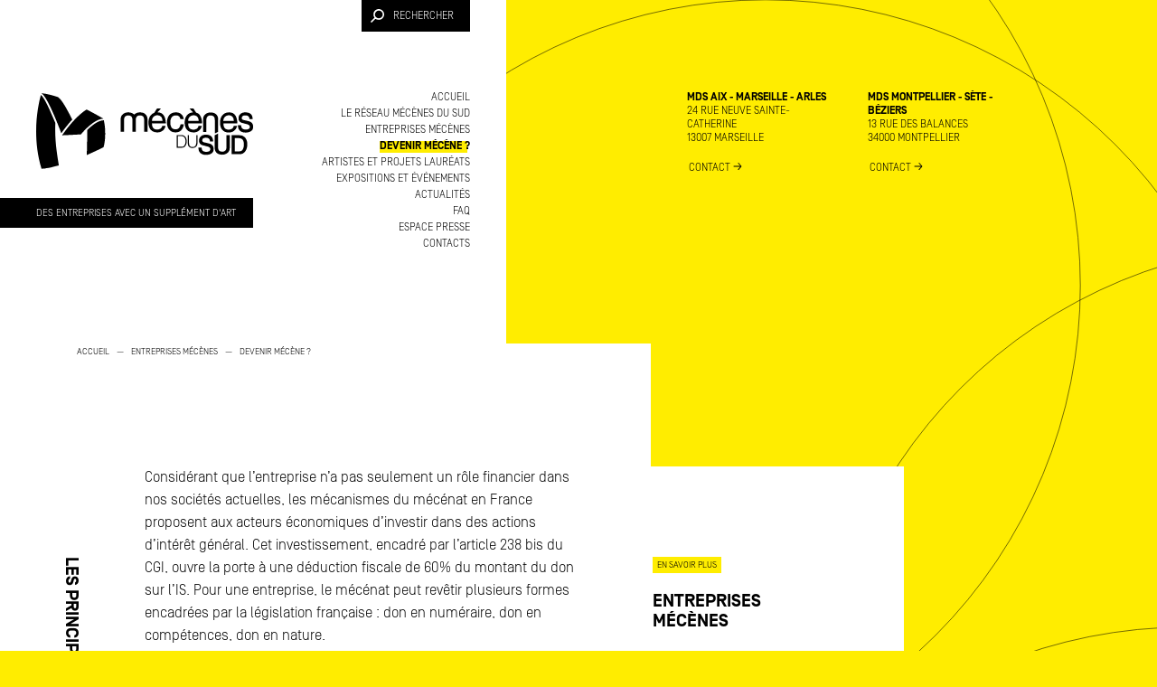

--- FILE ---
content_type: text/html; charset=UTF-8
request_url: http://www.mecenesdusud.fr/entreprises-mecenes/devenir-mecene.html
body_size: 12692
content:
<!--
URI./entreprises-mecenes/devenir-mecene.html-->
<!DOCTYPE html>
<html lang="fr-FR">
<head>
	<title>Devenir m&eacute;c&egrave;ne ? - M&eacute;c&egrave;nes du Sud</title>
	<meta name="Content-Type" content="UTF-8">
	<meta name="Content-Language" content="fr">
    <meta name="viewport" content="width=device-width, initial-scale=1.0, maximum-scale=1.0, user-scalable=no" />
    
	<meta name="Description" content="Consid&eacute;rant que l&rsquo;entreprise n&rsquo;a pas seulement un r&ocirc;le financier dans nos soci&eacute;t&eacute;s actuelles, les m&eacute;canismes du m&eacute;c&eacute;nat en France proposent aux acteurs &eacute;conomiques d&rsquo;investir dans des actions d&rsquo;int&eacute;r&ecirc;t g&eacute;n&eacute;ral.">
	<meta name="Keywords" content="">
	<meta name="Author" content="LE GRAPHOIR & A360DEGRES">
	<meta name="Robots" content="all">
	<meta name="Rating" content="general">
	<meta name="Distribution" content="global">
	<meta name="Geography" content="Montpellier">

    <link rel="apple-touch-icon" sizes="57x57" href="http://www.mecenesdusud.fr/apple-icon-57x57.png">
    <link rel="apple-touch-icon" sizes="60x60" href="http://www.mecenesdusud.fr/apple-icon-60x60.png">
    <link rel="apple-touch-icon" sizes="72x72" href="http://www.mecenesdusud.fr/apple-icon-72x72.png">
    <link rel="apple-touch-icon" sizes="76x76" href="http://www.mecenesdusud.fr/apple-icon-76x76.png">
    <link rel="apple-touch-icon" sizes="114x114" href="http://www.mecenesdusud.fr/apple-icon-114x114.png">
    <link rel="apple-touch-icon" sizes="120x120" href="http://www.mecenesdusud.fr/apple-icon-120x120.png">
    <link rel="apple-touch-icon" sizes="144x144" href="http://www.mecenesdusud.fr/apple-icon-144x144.png">
    <link rel="apple-touch-icon" sizes="152x152" href="http://www.mecenesdusud.fr/apple-icon-152x152.png">
    <link rel="apple-touch-icon" sizes="180x180" href="http://www.mecenesdusud.fr/apple-icon-180x180.png">
    <link rel="icon" type="image/png" sizes="192x192"  href="http://www.mecenesdusud.fr/android-icon-192x192.png">
    <link rel="icon" type="image/png" sizes="32x32" href="http://www.mecenesdusud.fr/favicon-32x32.png">
    <link rel="icon" type="image/png" sizes="96x96" href="http://www.mecenesdusud.fr/favicon-96x96.png">
    <link rel="icon" type="image/png" sizes="16x16" href="http://www.mecenesdusud.fr/favicon-16x16.png">
    <link rel="manifest" href="/manifest.json">
    <meta name="msapplication-TileColor" content="#ffffff">
    <meta name="msapplication-TileImage" content="http://www.mecenesdusud.fr/ms-icon-144x144.png">
    <meta name="theme-color" content="#ffed00">

	<meta property="og:title" content="Devenir m&eacute;c&egrave;ne ? - M&eacute;c&egrave;nes du Sud" />
	<meta property="og:description" content="Consid&eacute;rant que l&rsquo;entreprise n&rsquo;a pas seulement un r&ocirc;le financier dans nos soci&eacute;t&eacute;s actuelles, les m&eacute;canismes du m&eacute;c&eacute;nat en France proposent aux acteurs &eacute;conomiques d&rsquo;investir dans des actions d&rsquo;int&eacute;r&ecirc;t g&eacute;n&eacute;ral." />
	<meta property="og:url" content="http://www.mecenesdusud.fr/entreprises-mecenes/devenir-mecene.html" />
	<meta property="og:type" content="website">
			<meta property="og:image" content="http://www.mecenesdusud.fr/img/logo_client.jpg"/>
			
	<link rel="stylesheet" href="http://www.mecenesdusud.fr/css/webfonts/fonts.css">
	<link rel="stylesheet" href="http://www.mecenesdusud.fr/css/style.css?v2">
	<link rel="stylesheet" href="http://www.mecenesdusud.fr/css/slick.css">
</head>

<body id="interieur" class="sans-image">		<!-- Google tag (gtag.js) -->
	<script async src="https://www.googletagmanager.com/gtag/js?id=G-KKE7JGZQ7W"></script>
	<script>
	  window.dataLayer = window.dataLayer || [];
	  function gtag(){dataLayer.push(arguments);}
	  gtag('js', new Date());

	  gtag('config', 'G-KKE7JGZQ7W');
	</script>
	
	<div class="cercles">
		<svg xmlns="http://www.w3.org/2000/svg" viewBox="0 0 200 200" class="cercle cercle1">
		  <circle cx="100" cy="100" r="80" />
		</svg>
		<svg xmlns="http://www.w3.org/2000/svg" viewBox="0 0 200 200" class="cercle cercle2">
		  <circle cx="100" cy="100" r="80" />
		</svg>
		<svg xmlns="http://www.w3.org/2000/svg" viewBox="0 0 200 200" class="cercle cercle3">
		  <circle cx="100" cy="100" r="80" />
		</svg>
		<svg xmlns="http://www.w3.org/2000/svg" viewBox="0 0 200 200" class="cercle cercle4">
		  <circle cx="100" cy="100" r="80" />
		</svg>
		<svg xmlns="http://www.w3.org/2000/svg" viewBox="0 0 200 200" class="cercle cercle5">
		  <circle cx="100" cy="100" r="80" />
		</svg>
	</div>
	
	<div class="container flex">
		<header class="header-top">
			<div class="logo">
								<a href="http://www.mecenesdusud.fr/">
					<svg version="1.1" x="0px" y="0px" width="240px" height="90px" viewBox="0 0 229.5 80" style="enable-background:new 0 0 229.5 80;" xml:space="preserve">
					<defs>
					</defs>
					<g>
						<path d="M215.1,44.4h-8.4v20.1h8.5c2.6,0,4.7-1.1,6.2-3.3c1.3-1.9,2-4.3,2-7.1c0-2.7-0.7-4.9-2-6.8
							C219.8,45.4,217.7,44.4,215.1,44.4 M218.9,58.8c-0.8,1.7-2,2.6-3.6,2.6h-5.1V47.5h4.2c3.6,0,5.4,2.2,5.4,6.7
							C219.8,56,219.5,57.5,218.9,58.8 M183.2,53.2l-5.9-1.4c-1.1-0.3-1.6-1-1.6-2c0-1.9,1.3-2.8,3.9-2.8c2.8,0,4.3,1.3,4.3,3.9h3.3
							c0-4.7-2.6-7.1-7.7-7.1c-2.1,0-3.8,0.5-5.1,1.6c-1.4,1.1-2.1,2.7-2.1,4.8c0,2.2,1,3.7,3.1,4.6c1.9,0.5,3.9,1,5.8,1.5
							c2.1,0.6,3.1,1.5,3.1,2.8c0,1.9-1.5,2.9-4.5,2.9c-3.2,0-4.8-1.5-4.8-4.5h-3.3c0,1.8,0.3,3.1,0.8,4.1c1.3,2.4,3.7,3.6,7.2,3.6
							c2.3,0,4.1-0.5,5.6-1.4c1.7-1.1,2.5-2.7,2.5-4.9C187.7,55.8,186.2,54,183.2,53.2 M201.3,57.3c0,1.4-0.4,2.5-1.2,3.3
							c-0.8,0.8-1.9,1.2-3.3,1.2c-3,0-4.4-1.6-4.4-4.7V42.6l-3.5,1.8V58c0,2.2,0.8,3.9,2.3,5.2c1.5,1.2,3.3,1.8,5.5,1.8
							c2.2,0,4.1-0.6,5.7-1.9c1.6-1.3,2.4-3.1,2.4-5.3V44.4h-3.5V57.3z M154,44.3h-5.4v13.3h5.5c1.7,0,3-0.7,3.9-2.1
							c0.9-1.3,1.3-2.9,1.3-4.7c0-1.8-0.5-3.3-1.3-4.5C157,45,155.7,44.3,154,44.3 M157.3,54.4c-0.9,1.8-2.2,2.2-3.2,2.2h-4.3V45.3h3.7
							c2.1,0,4.5,1,4.5,5.5C158.1,52.2,157.8,53.4,157.3,54.4 M169.3,53c0,1.2-0.4,2.1-1,2.8c-0.7,0.7-1.7,1.1-2.8,1.1
							c-2.5,0-3.8-1.4-3.8-4.1v-8.6h-1.2v9.2c0,1.4,0.5,2.5,1.4,3.3c0.9,0.8,2.1,1.2,3.5,1.2c1.5,0,2.7-0.4,3.7-1.3
							c1-0.8,1.5-1.9,1.5-3.3v-9.1h-1.2V53z M115.4,22c-1.4-1.2-3.3-1.8-5.5-1.8c-2.2,0-4.1,0.6-5.7,1.9c-0.2,0.2-0.4,0.3-0.6,0.5
							c-0.2-0.2-0.4-0.4-0.6-0.6c-1.5-1.2-3.3-1.8-5.5-1.8c-2.2,0-4.1,0.6-5.7,1.9c-1.6,1.3-2.4,3.1-2.4,5.3v13.4H93V27.9
							c0-1.4,0.4-2.5,1.2-3.3c0.8-0.8,1.9-1.2,3.3-1.2c2.9,0,4.4,1.6,4.4,4.7v12.7h3.5V27.9c0-1.4,0.4-2.5,1.2-3.3
							c0.8-0.8,1.9-1.2,3.3-1.2c3,0,4.4,1.6,4.4,4.7v12.7h3.5V27.3C117.7,25.1,117,23.4,115.4,22 M203.8,41.5c2.2,0,4.1-0.6,5.7-1.9
							c1.6-1.2,2.6-2.9,3-5H209c-0.2,1.3-0.8,2.2-1.8,2.9c-1,0.7-2.2,1-3.5,1c-3.8,0-5.6-2.2-5.6-6.6h14.7c0-3.4-0.6-6-1.8-8
							c-1.5-2.5-3.7-3.7-6.8-3.7c-3.1,0-5.6,1.1-7.3,3.2c-1.6,2-2.4,4.5-2.4,7.7c0,3.2,0.8,5.7,2.3,7.5C198.3,40.5,200.7,41.5,203.8,41.5
							 M199.7,25c1.1-1.1,2.5-1.7,4.1-1.7c1.8,0,3.1,0.6,4,1.7c0.9,1.1,1.3,2.5,1.3,4.3H198C198,27.5,198.6,26.1,199.7,25 M135.3,23.9
							c-1.4-2.5-3.7-3.7-6.8-3.7c-0.1,0-0.1,0-0.2,0l3.8-4.1h-4.2l-3,4.6c-1.5,0.5-2.7,1.4-3.7,2.6c-1.6,2-2.4,4.5-2.4,7.7
							c0,3.2,0.8,5.7,2.3,7.5c1.6,1.9,4,2.9,7.1,2.9c2.2,0,4.1-0.6,5.7-1.9c1.6-1.2,2.6-2.9,3-5h-3.5c-0.2,1.3-0.8,2.2-1.8,2.9
							c-1,0.7-2.2,1-3.5,1c-3.8,0-5.6-2.2-5.6-6.6h14.7C137.1,28.6,136.5,25.9,135.3,23.9 M122.5,29.2c0-1.7,0.5-3.1,1.6-4.2
							c1.1-1.1,2.5-1.7,4.1-1.7c1.8,0,3.1,0.6,4.1,1.7c0.9,1.1,1.3,2.5,1.3,4.3H122.5z M189,42.6l3.5-1.8V27.3c0-2.2-0.8-3.9-2.3-5.2
							c-1.4-1.2-3.3-1.8-5.5-1.8c-2.2,0-4.1,0.6-5.7,1.9c-1.6,1.3-2.4,3.1-2.4,5.3v13.4h3.5V27.9c0-1.4,0.4-2.5,1.2-3.3
							c0.8-0.8,1.9-1.2,3.3-1.2c3,0,4.4,1.6,4.4,4.7V42.6z M156.2,32.9h-3.4c-0.7,3.5-2.4,5.3-5.1,5.3c-3.9,0-5.8-2.5-5.8-7.4
							c0-2.1,0.4-3.8,1.3-5.1c1-1.5,2.6-2.3,4.6-2.3c2.8,0,4.4,1.3,4.9,4h3.4c-0.2-2.3-1.1-4-2.6-5.3c-1.5-1.3-3.4-1.9-5.7-1.9
							c-3.1,0-5.4,1-7.1,3.1c-1.5,1.9-2.3,4.4-2.3,7.6c0,3,0.7,5.5,2.2,7.4c1.6,2.1,3.9,3.1,6.8,3.1C152.3,41.4,155.3,38.6,156.2,32.9
							 M225,29.6l-5.9-1.4c-1.1-0.3-1.6-1-1.6-2c0-1.9,1.3-2.8,3.9-2.8c2.8,0,4.3,1.3,4.3,3.9h3.3c0-4.7-2.6-7.1-7.7-7.1
							c-2.1,0-3.8,0.5-5.1,1.6c-1.4,1.1-2.1,2.7-2.1,4.8c0,2.2,1,3.7,3.1,4.6c1.9,0.5,3.9,1,5.8,1.5c2.1,0.6,3.1,1.5,3.1,2.8
							c0,1.9-1.5,2.9-4.5,2.9c-3.2,0-4.8-1.5-4.8-4.5h-3.3c0,1.8,0.3,3.1,0.8,4.1c1.3,2.4,3.7,3.6,7.2,3.6c2.3,0,4.1-0.5,5.6-1.4
							c1.7-1.1,2.5-2.7,2.5-4.9C229.5,32.2,228,30.3,225,29.6 M172.2,39.6c1.6-1.2,2.6-2.9,3-5h-3.5c-0.2,1.3-0.8,2.2-1.8,2.9
							c-1,0.7-2.2,1-3.5,1c-3.8,0-5.6-2.2-5.6-6.6h14.7c0-3.4-0.6-6-1.8-8c-1-1.8-2.5-2.9-4.5-3.4l-2.8-4.4h-4.2l3.8,4.1
							c-2.8,0.2-4.9,1.2-6.5,3.1c-1.6,2-2.4,4.5-2.4,7.7c0,3.2,0.8,5.7,2.3,7.5c1.6,1.9,4,2.9,7.1,2.9C168.6,41.5,170.5,40.8,172.2,39.6
							 M162.4,25c1.1-1.1,2.5-1.7,4.1-1.7c1.8,0,3.1,0.6,4.1,1.7c0.9,1.1,1.3,2.5,1.3,4.3h-11.1C160.7,27.5,161.3,26.1,162.4,25"/>
						<g>
							<path d="M53.3,17.2c-7.5,4.7-17.1,14.5-25.9,27.3c6.7-0.3,13.3-0.6,19.9-1c8.8-10.2,17.3-16.5,23.9-16.6c-0.4-0.2-0.8-0.5-1.2-0.7
								C63.9,22.7,58.4,19.7,53.3,17.2"/>
							<path d="M71.2,28.6c-4.5,0.1-10.5,3.7-17.2,10.3c0,9.1-0.1,18.4-0.5,26.5c5.4-2.4,11.4-5.1,17.8-8.3c2.3-8,2.3-19.9,0.3-28.4
								L71.2,28.6z"/>
							<path d="M20.3,31.4C14.9,18.2,8.5,4.3,5,1.8C2,12.9-4.9,44.7,5.7,80c4-0.3,9.9-1.2,18.3-3.6C22.5,65.5,19.5,52.2,20.3,31.4"/>
							<path d="M38.2,27.8C33,17.8,28,7.8,23.3,4.1C14.8,1.3,9.1,0.3,5.5,0c6.1,3.1,18,34,21.1,42.3C30.3,37,34.3,32.1,38.2,27.8"/>
						</g>
					</g>
					</svg>
					<div class="baseline">
						<span>DES ENTREPRISES AVEC UN SUPPLÉMENT D'ART</span>
					</div>
				</a>
			</div>
            
            <div class="trigger-menu">MENU</div>
			
			<nav>
				<ul>
					<li class="accueil "><a href="http://www.mecenesdusud.fr/"><div class="wrap"><span class="inner fond-color">Accueil</span></div>Accueil</a></li><li class="sousmenu1 reseau "><a class="a-parent" href="http://www.mecenesdusud.fr/le-reseau-mecenes-du-sud.html"><div class="wrap"><span class="inner fond-color">Le r&eacute;seau M&eacute;c&egrave;nes du Sud</span></div>Le r&eacute;seau M&eacute;c&egrave;nes du Sud</a><div class="sousmenu-container">
													<ul><li class="notre-histoire ">
																			
                                                                            <a href="http://www.mecenesdusud.fr/le-reseau-mecenes-du-sud/notre-histoire.html"> <div class="wrap">
                                                                            <span class="inner fond-color">
																				Notre histoire
																			</span></div>
																				Notre histoire
                                                                            
                                                                            </a>
																		</li><li class="quel-pilotage- ">
																			
                                                                            <a href="http://www.mecenesdusud.fr/le-reseau-mecenes-du-sud/quel-pilotage.html"> <div class="wrap">
                                                                            <span class="inner fond-color">
																				Quel pilotage ?
																			</span></div>
																				Quel pilotage ?
                                                                            
                                                                            </a>
																		</li><li class="quelles-actions- ">
																			
                                                                            <a href="http://www.mecenesdusud.fr/le-reseau-mecenes-du-sud/quelles-actions.html"> <div class="wrap">
                                                                            <span class="inner fond-color">
																				Quelles actions ?
																			</span></div>
																				Quelles actions ?
                                                                            
                                                                            </a>
																		</li><li class="nos-editions ">
																			
                                                                            <a href="http://www.mecenesdusud.fr/le-reseau-mecenes-du-sud/nos-editions.html"> <div class="wrap">
                                                                            <span class="inner fond-color">
																				Nos &eacute;ditions
																			</span></div>
																				Nos &eacute;ditions
                                                                            
                                                                            </a>
																		</li></ul>
													</div></li><li class="sousmenu2 entreprises "><a class="a-parent" href="http://www.mecenesdusud.fr/entreprises-mecenes.html"><div class="wrap"><span class="inner fond-color">Entreprises m&eacute;c&egrave;nes</span></div>Entreprises m&eacute;c&egrave;nes</a><div class="sousmenu-container">
													<ul><li class="la-dynamique-collective ">
																			
                                                                            <a href="http://www.mecenesdusud.fr/entreprises-mecenes/la-dynamique-collective.html"> <div class="wrap">
                                                                            <span class="inner fond-color">
																				La dynamique collective
																			</span></div>
																				La dynamique collective
                                                                            
                                                                            </a>
																		</li><li class="decouvrir-les-entreprises-engagees ">
																			
                                                                            <a href="http://www.mecenesdusud.fr/entreprises-mecenes/decouvrir-les-entreprises-engagees.html"> <div class="wrap">
                                                                            <span class="inner fond-color">
																				D&eacute;couvrir les entreprises engag&eacute;es
																			</span></div>
																				D&eacute;couvrir les entreprises engag&eacute;es
                                                                            
                                                                            </a>
																		</li><li class="regarder-lart-autrement ">
																			
                                                                            <a href="http://www.mecenesdusud.fr/entreprises-mecenes/regarder-l-art-autrement.html"> <div class="wrap">
                                                                            <span class="inner fond-color">
																				Regarder l&#039;art autrement
																			</span></div>
																				Regarder l&#039;art autrement
                                                                            
                                                                            </a>
																		</li><li class="art--entreprise ">
																			
                                                                            <a href="http://www.mecenesdusud.fr/entreprises-mecenes/art-et-entreprise.html"> <div class="wrap">
                                                                            <span class="inner fond-color">
																				Art &amp; Entreprise
																			</span></div>
																				Art &amp; Entreprise
                                                                            
                                                                            </a>
																		</li></ul>
													</div></li><li class="active">
                                                <a href="http://www.mecenesdusud.fr/entreprises-mecenes/devenir-mecene.html"> <div class="wrap">
                                                <span class="inner fond-color">
                                                    Devenir m&eacute;c&egrave;ne ?
                                                </span></div>
                                                    Devenir m&eacute;c&egrave;ne ?
                                                
                                                </a>
                                            </li><li class="sousmenu3 artistes "><a class="a-parent" href="http://www.mecenesdusud.fr/artistes-et-projets-laureats.html"><div class="wrap"><span class="inner fond-color">Artistes et projets laur&eacute;ats</span></div>Artistes et projets laur&eacute;ats</a><div class="sousmenu-container">
													<ul><li class="la-dynamique-de-territoire ">
																			
                                                                            <a href="http://www.mecenesdusud.fr/artistes-et-projets-laureats/la-dynamique-de-territoire.html"> <div class="wrap">
                                                                            <span class="inner fond-color">
																				La dynamique de territoire
																			</span></div>
																				La dynamique de territoire
                                                                            
                                                                            </a>
																		</li><li class="decouvrir-les-projets-artistiques-accompagnes ">
																			
                                                                            <a href="http://www.mecenesdusud.fr/artistes-et-projets-laureats/decouvrir-les-projets-artistiques-accompagnes.html"> <div class="wrap">
                                                                            <span class="inner fond-color">
																				D&eacute;couvrir les projets artistiques accompagn&eacute;s
																			</span></div>
																				D&eacute;couvrir les projets artistiques accompagn&eacute;s
                                                                            
                                                                            </a>
																		</li><li class="deposer-un-projet ">
																			
                                                                            <a href="http://www.mecenesdusud.fr/artistes-et-projets-laureats/deposer-un-projet.html"> <div class="wrap">
                                                                            <span class="inner fond-color">
																				D&eacute;poser un projet
																			</span></div>
																				D&eacute;poser un projet
                                                                            
                                                                            </a>
																		</li></ul>
													</div></li><li class=" "><a class="a-parent" href="http://www.mecenesdusud.fr/expositions-et-evenements.html"><div class="wrap"><span class="inner fond-color">Expositions et &eacute;v&eacute;nements</span></div>Expositions et &eacute;v&eacute;nements</a></li><li class=" "><a class="a-parent" href="http://www.mecenesdusud.fr/actualites.html"><div class="wrap"><span class="inner fond-color">Actualit&eacute;s</span></div>Actualit&eacute;s</a></li><li class=" "><a class="a-parent" href="http://www.mecenesdusud.fr/faq.html"><div class="wrap"><span class="inner fond-color">FAQ</span></div>FAQ</a></li><li class=" "><a class="a-parent" href="http://www.mecenesdusud.fr/espace-presse.html"><div class="wrap"><span class="inner fond-color">Espace presse</span></div>Espace presse</a></li><li class=" "><a class="a-parent" href="http://www.mecenesdusud.fr/contacts.html"><div class="wrap"><span class="inner fond-color">Contacts</span></div>Contacts</a></li>				</ul>
			</nav>
			
			<!-- RECHERCHE -->
			<div class="clear"></div>
			<div class="searchbar">
				<form id="form-search">
					<input type="text" placeholder="Votre recherche" name="search" id="search" size="100"/>

					<button class="bouton bouton-rond rond-jaune" id="post-search">
						<svg version="1.1" xmlns="http://www.w3.org/2000/svg" xmlns:xlink="http://www.w3.org/1999/xlink" xmlns:a="http://ns.adobe.com/AdobeSVGViewerExtensions/3.0/" x="0px" y="0px" width="15px" height="15px" viewBox="0 0 11.6 11.6" xml:space="preserve">
							<defs>
							</defs>
							<path fill-rule="evenodd" clip-rule="evenodd" fill="#000000" d="M4.7,2.3C6,1,8.1,1,9.4,2.3s1.3,3.4,0,4.7C8.1,8.2,6,8.2,4.7,7
								S3.4,3.6,4.7,2.3z M1,11.5l3-3c0.1-0.1,0.3-0.1,0.4,0C6.4,9.7,9,9.4,10.5,7.6C12,5.9,12,3.2,10.4,1.5c-1.8-1.9-4.8-2-6.7-0.1
								C2.2,2.9,2,5.4,3.2,7.2c0.1,0.1,0.1,0.3,0,0.4l-3,3c-0.1,0.1-0.1,0.3,0,0.5l0.5,0.5C0.7,11.7,0.9,11.7,1,11.5z"/>
							</svg>
							<span>
								RECHERCHER
							</span>
					</button>

				</form>
			</div>
			
			<div class="searchtrigger" class="bouton bouton-search">
				<svg version="1.1" xmlns="http://www.w3.org/2000/svg" xmlns:xlink="http://www.w3.org/1999/xlink" xmlns:a="http://ns.adobe.com/AdobeSVGViewerExtensions/3.0/" x="0px" y="0px" width="15px" height="15px" viewBox="0 0 11.6 11.6" xml:space="preserve">
				<defs>
				</defs>
				<path fill-rule="evenodd" clip-rule="evenodd" fill="#FFFFFF" d="M4.7,2.3C6,1,8.1,1,9.4,2.3s1.3,3.4,0,4.7C8.1,8.2,6,8.2,4.7,7
					S3.4,3.6,4.7,2.3z M1,11.5l3-3c0.1-0.1,0.3-0.1,0.4,0C6.4,9.7,9,9.4,10.5,7.6C12,5.9,12,3.2,10.4,1.5c-1.8-1.9-4.8-2-6.7-0.1
					C2.2,2.9,2,5.4,3.2,7.2c0.1,0.1,0.1,0.3,0,0.4l-3,3c-0.1,0.1-0.1,0.3,0,0.5l0.5,0.5C0.7,11.7,0.9,11.7,1,11.5z"/>
				</svg>
				<span>
					RECHERCHER
				</span>
			</div>
		</header>
		
		
		<div class="adresses">
			<!-- Aix - Marseille -->
			<div class="adresse">
				<h4>MDS Aix - Marseille - Arles</h4>
				<address>
					24 rue Neuve Sainte-Catherine<br />
					13007 Marseille				</address>
				<a href="http://www.mecenesdusud.fr/contacts.html" class="bouton bouton-simple">
					<span>
						CONTACT
					</span>
					<svg version="1.1" xmlns="http://www.w3.org/2000/svg" xmlns:xlink="http://www.w3.org/1999/xlink" xmlns:a="http://ns.adobe.com/AdobeSVGViewerExtensions/3.0/" x="0px" y="0px" width="10px" height="8px" viewBox="0 0 8.1 7.3" enable-background="new 0 0 8.1 7.3" xml:space="preserve">
						<defs>
						</defs>
						<path fill-rule="evenodd" clip-rule="evenodd" d="M0.4,4.1h6.3L4.6,6.5C4.4,6.7,4.4,7,4.6,7.2c0.2,0.2,0.4,0.2,0.6,0L7.9,4
						c0.2-0.2,0.2-0.5,0-0.6L5.1,0.1C5,0,4.9,0,4.8,0C4.7,0,4.6,0,4.6,0.1c-0.2,0.2-0.2,0.5,0,0.6l2.1,2.4H0.4C0.2,3.2,0,3.4,0,3.7
						S0.2,4.1,0.4,4.1z"/>
					</svg>
				</a>
			</div>
			
			<!-- Montpellier - Sète -->
			<div class="adresse">
				<h4>MDS Montpellier - S&egrave;te - B&eacute;ziers</h4>
				<address>
					13 rue des Balances<br />
					34000 Montpellier				</address>
				<a href="http://www.mecenesdusud.fr/contacts.html" class="bouton bouton-simple">
					<span>
						CONTACT
					</span>
					<svg version="1.1" xmlns="http://www.w3.org/2000/svg" xmlns:xlink="http://www.w3.org/1999/xlink" xmlns:a="http://ns.adobe.com/AdobeSVGViewerExtensions/3.0/" x="0px" y="0px" width="10px" height="8px" viewBox="0 0 8.1 7.3" enable-background="new 0 0 8.1 7.3" xml:space="preserve">
						<defs>
						</defs>
						<path fill-rule="evenodd" clip-rule="evenodd" d="M0.4,4.1h6.3L4.6,6.5C4.4,6.7,4.4,7,4.6,7.2c0.2,0.2,0.4,0.2,0.6,0L7.9,4
							c0.2-0.2,0.2-0.5,0-0.6L5.1,0.1C5,0,4.9,0,4.8,0C4.7,0,4.6,0,4.6,0.1c-0.2,0.2-0.2,0.5,0,0.6l2.1,2.4H0.4C0.2,3.2,0,3.4,0,3.7
							S0.2,4.1,0.4,4.1z"/>
					</svg>
				</a>
			</div>
		</div>
	</div>
	
	<main>
	
					<div class="container"> 
				<div id="slider-haut">
					<div class="slider-caption">
						<div class="slide-caption">
							<div class="categories">
								<span class="etiquette">
									<a href="http://www.mecenesdusud.fr/">Accueil</a>
								</span>
								<span class="etiquette separaion">&mdash;</span>
								
																	<span class="etiquette">
										<a href="http://www.mecenesdusud.fr/entreprises-mecenes.html">Entreprises m&eacute;c&egrave;nes</a>
									</span>
									<span class="etiquette separaion">&mdash;</span>
																				<span class="etiquette"><a href="http://www.mecenesdusud.fr/entreprises-mecenes/devenir-mecene.html">Devenir m&eacute;c&egrave;ne ?</a></span>
																		</div>
							
							<h1></h1>						</div>
					</div>
					
										
				</div>
                <div class="bt-mouve-scroll">
                    <div class="bouton rond-blanc">
                        <svg version="1.1"
                             xmlns="http://www.w3.org/2000/svg" xmlns:xlink="http://www.w3.org/1999/xlink" xmlns:a="http://ns.adobe.com/AdobeSVGViewerExtensions/3.0/"
                             x="0px" y="0px" width="12.8px" height="14.1px" viewBox="0 0 12.8 14.1" style="enable-background:new 0 0 12.8 14.1;"
                             xml:space="preserve">
                        <style type="text/css">
                            .st0{fill-rule:evenodd;clip-rule:evenodd;}
                        </style>
                        <defs>
                        </defs>
                        <path class="st0" d="M5.6,0.7v11L1.4,8C1,7.7,0.6,7.7,0.2,8c-0.3,0.3-0.3,0.7,0,1l5.6,4.9c0.3,0.3,0.8,0.3,1.1,0L12.6,9
                            c0.2-0.1,0.2-0.4,0.2-0.5c0-0.2-0.1-0.4-0.2-0.5c-0.3-0.3-0.8-0.3-1.1,0l-4.2,3.7v-11C7.2,0.3,6.9,0,6.4,0S5.6,0.4,5.6,0.7z"/>
                        </svg>
                    </div>
                </div>
			</div>
			        <!-- CONTENU -->
<div class="container">

			<div class="titre-vertical">
			<h2>Les principes du m&eacute;c&eacute;nat d&#039;entreprise</h2>
		</div>
			
	<p id="retour-post"></p>
	
	<div class="contenu-interieur">
		<div class="contenu-texte-courant">
			<p class="exergue">
	Consid&eacute;rant que l&rsquo;entreprise n&rsquo;a pas seulement un r&ocirc;le financier dans nos soci&eacute;t&eacute;s actuelles, les m&eacute;canismes du m&eacute;c&eacute;nat en France proposent aux acteurs &eacute;conomiques d&rsquo;investir dans des actions d&rsquo;int&eacute;r&ecirc;t g&eacute;n&eacute;ral. Cet investissement, encadr&eacute; par l&rsquo;article 238 bis du CGI, ouvre la porte &agrave; une d&eacute;duction fiscale de 60% du montant du don sur l&rsquo;IS. Pour une entreprise, le m&eacute;c&eacute;nat peut rev&ecirc;tir plusieurs formes encadr&eacute;es par la l&eacute;gislation fran&ccedil;aise : don en num&eacute;raire, don en comp&eacute;tences, don en nature.<br />
	Devenir m&eacute;c&egrave;ne est un acte libre et souvent spontan&eacute; : chaque entreprise choisit les domaines d&rsquo;intervention de son m&eacute;c&eacute;nat (culture, environnement, &eacute;ducation, solidarit&eacute;) qui correspond &agrave; son histoire, ses valeurs et son identit&eacute;. A bien des &eacute;gards, le m&eacute;c&eacute;nat permet d&rsquo;enrichir l&rsquo;entreprise :</p>
<ul>
	<li>
		comme outil de communication externe, le m&eacute;c&eacute;nat permet &agrave; l&rsquo;entreprise de valoriser son image.</li>
	<li>
		comme moyen de communication interne, le m&eacute;c&eacute;nat peut soutenir une politique de ressources humaines.</li>
	<li>
		comme vecteur d&rsquo;&eacute;changes entre des mondes qui souvent s&rsquo;ignorent, le m&eacute;c&eacute;nat nourrit cultures personnelle et d&rsquo;entreprise.</li>
</ul>
<p class="exergue">
	Diff&eacute;rentes structures juridiques permettent aux entreprises de porter leur politique de m&eacute;c&eacute;nat : la fondation d&rsquo;entreprise, la fondation sous &eacute;gide, le fonds de dotation, le club d&rsquo;entreprise.<br />
	&nbsp;</p>
				<h2>Comment devenir m&eacute;c&egrave;ne ?</h2>
				<p class="exergue">
	Toute entreprise des territoires (Aix-Marseille ou du bas Languedoc) souhaitant soutenir l&rsquo;art contemporain dans un esprit d&rsquo;ind&eacute;pendance et de convivialit&eacute; est la bienvenue au sein de nos collectifs.</p>
<p class="exergue">
	Les dons planchers minimums annualis&eacute;s sont de :</p>
<p class="exergue">
	&bull; 5500 euros &agrave; Montpellier-S&egrave;te-B&eacute;ziers</p>
<p class="exergue">
	&bull; 5000 euros &agrave; Aix-Marseille-Arles</p>
<p class="exergue">
	Le budget est majoritairement d&eacute;di&eacute; au financement direct des artistes et des projets, mais aussi au rayonnement culturel du territoire et &agrave; l&#39;initiation des m&eacute;c&egrave;nes &agrave; l&#39;art.</p>
<p class="exergue">
	L&rsquo;id&eacute;al est de nous rencontrer pour pr&eacute;ciser votre projet d&rsquo;adh&eacute;sion.&nbsp;</p>

			<h2>FORMULAIRE DE CONTACT</h2>
			
						
			<form form method="post" role="form">
				<div class="form-group">
					<label for="input-name">VOTRE NOM & VOTRE PRÉNOM *<span>—</span></label>
					<input class="" name="input-name" id="input-name" type="text" placeholder="Votre nom & votre prénom" required tabindex="1" />
				</div>
				
				<div class="form-group">
					<label for="input-societe">SOCIÉTÉ<span>—</span></label>
					<input class="" name="input-societe" id="input-societe" type="text" placeholder="Raison sociale" tabindex="2" />
				</div>
				
				<div class="form-group">
					<label for="input-email">ADRESSE EMAIL *<span>—</span></label>
					<input class="" name="input-email" id="input-email" type="email" placeholder="exemple@gmail.com" required tabindex="3" />
				</div>
				
				<div class="form-group">
					<label for="input-phone">NUMÉRO DE TÉLÉPHONE *<span>—</span></label>
					<input class="" name="input-phone" id="input-phone" type="phone" placeholder="0123456789" required tabindex="4" />
				</div>
				
				<div class="form-group">
										<label for="input-recontact">PRÉFÉRENCE DE RECONTACT *<span>—</span></label>
					<div class="checkbox">
					  <input  type="radio" name="input-recontact" id="cbox1" value="1" tabindex="5" checked>
					  <label for="cbox1" class="label-checkbox">PAR EMAIL</label>
					</div>
					<div class="checkbox">
						<input  type="radio" name="input-recontact" id="cbox2" value="2" tabindex="6">
						<label for="cbox2" class="label-checkbox">PAR TÉLÉPHONE</label>
					</div>
				</div>
				
				<div class="form-group">
										<label for="input-bureau">POUR QUEL BUREAU *<span>—</span></label>
					<div class="checkbox">
					  <input  type="radio" name="input-bureau" id="cbox3" value="1" tabindex="7" checked>
					  <label for="cbox3" class="label-checkbox">AIX-MARSEILLE</label>
					</div>
					<div class="checkbox">
					  <input  type="radio"  name="input-bureau" id="cbox4" value="2" tabindex="8">
						<label for="cbox4" class="label-checkbox">MONTPELLIER-SÈTE</label>
					</div>
				</div>
				
				<div class="form-group">
					<label for="input-message">VOTRE MESSAGE *<span>—</span></label>
					<textarea required name="input-message" id="input-message" placeholder="Votre message" tabindex="8" ></textarea>
				</div>
				
				<div class="form-group">
					<label for="input-code">VÉRIFICATION *<span>—</span></label>
					<input required type="text" placeholder="8 + 7 =" name="input-code" id="input-code" tabindex="9" />
					<input id="capcha-confirm" type="hidden" name="captcha-confirm" value="c0b4bbe241fea1dcfccceb7dac23e984">
				</div>
				
				<button type="submit" name="envoyer" class="bouton bouton-rond rond-jaune" tabindex="10" style="cursor:pointer;">
					<svg version="1.1" xmlns="http://www.w3.org/2000/svg" xmlns:xlink="http://www.w3.org/1999/xlink" xmlns:a="http://ns.adobe.com/AdobeSVGViewerExtensions/3.0/" x="0px" y="0px" width="12px" height="10px" viewBox="0 0 8.1 7.3" enable-background="new 0 0 8.1 7.3" xml:space="preserve">
						<defs>
						</defs>
						<path fill-rule="evenodd" clip-rule="evenodd" d="M0.4,4.1h6.3L4.6,6.5C4.4,6.7,4.4,7,4.6,7.2c0.2,0.2,0.4,0.2,0.6,0L7.9,4
						c0.2-0.2,0.2-0.5,0-0.6L5.1,0.1C5,0,4.9,0,4.8,0C4.7,0,4.6,0,4.6,0.1c-0.2,0.2-0.2,0.5,0,0.6l2.1,2.4H0.4C0.2,3.2,0,3.4,0,3.7
						S0.2,4.1,0.4,4.1z"/>
					</svg>
					<span>
						ENVOYER VOTRE MESSAGE
					</span>
				</button>
				
				<p>Les champs marqués d'un" (*) sont requis.</p>
			</form>
		</div>
		
		
		
		<!-- SIDEBAR -->
		<div class="menu-lateral sticked-menu">
			<div class="categories">
				<span class="etiquette geo">EN SAVOIR PLUS</span>
			</div>
			
			<h3><a href="http://www.mecenesdusud.fr/entreprises-mecenes.html">Entreprises m&eacute;c&egrave;nes</a></h3><ul>						<li>
							<a href="http://www.mecenesdusud.fr/entreprises-mecenes/la-dynamique-collective.html" class="bouton bouton-rond rond-jaune">
								<svg version="1.1" xmlns="http://www.w3.org/2000/svg" xmlns:xlink="http://www.w3.org/1999/xlink" xmlns:a="http://ns.adobe.com/AdobeSVGViewerExtensions/3.0/" x="0px" y="0px" width="10px" height="10px" viewBox="0 0 8.8 8.8" style="enable-background:new 0 0 8.8 8.8;" xml:space="preserve">
								<defs>
								</defs>
								<path fill="#000000" d="M8.2,3.8H4.9V0.5C4.9,0.2,4.7,0,4.4,0S3.8,0.2,3.8,0.5v3.3H0.5C0.2,3.8,0,4.1,0,4.4c0,0.3,0.2,0.5,0.5,0.5h3.3v3.3
									c0,0.3,0.2,0.5,0.5,0.5s0.5-0.2,0.5-0.5V4.9h3.3c0.3,0,0.5-0.2,0.5-0.5C8.8,4.1,8.5,3.8,8.2,3.8z"/>
								</svg>
								<span>La dynamique collective</span>
							</a>
						</li>
												<li>
							<a href="http://www.mecenesdusud.fr/entreprises-mecenes/decouvrir-les-entreprises-engagees.html" class="bouton bouton-rond rond-jaune">
								<svg version="1.1" xmlns="http://www.w3.org/2000/svg" xmlns:xlink="http://www.w3.org/1999/xlink" xmlns:a="http://ns.adobe.com/AdobeSVGViewerExtensions/3.0/" x="0px" y="0px" width="10px" height="10px" viewBox="0 0 8.8 8.8" style="enable-background:new 0 0 8.8 8.8;" xml:space="preserve">
								<defs>
								</defs>
								<path fill="#000000" d="M8.2,3.8H4.9V0.5C4.9,0.2,4.7,0,4.4,0S3.8,0.2,3.8,0.5v3.3H0.5C0.2,3.8,0,4.1,0,4.4c0,0.3,0.2,0.5,0.5,0.5h3.3v3.3
									c0,0.3,0.2,0.5,0.5,0.5s0.5-0.2,0.5-0.5V4.9h3.3c0.3,0,0.5-0.2,0.5-0.5C8.8,4.1,8.5,3.8,8.2,3.8z"/>
								</svg>
								<span>D&eacute;couvrir les entreprises engag&eacute;es</span>
							</a>
						</li>
												<li>
							<a href="http://www.mecenesdusud.fr/entreprises-mecenes/regarder-l-art-autrement.html" class="bouton bouton-rond rond-jaune">
								<svg version="1.1" xmlns="http://www.w3.org/2000/svg" xmlns:xlink="http://www.w3.org/1999/xlink" xmlns:a="http://ns.adobe.com/AdobeSVGViewerExtensions/3.0/" x="0px" y="0px" width="10px" height="10px" viewBox="0 0 8.8 8.8" style="enable-background:new 0 0 8.8 8.8;" xml:space="preserve">
								<defs>
								</defs>
								<path fill="#000000" d="M8.2,3.8H4.9V0.5C4.9,0.2,4.7,0,4.4,0S3.8,0.2,3.8,0.5v3.3H0.5C0.2,3.8,0,4.1,0,4.4c0,0.3,0.2,0.5,0.5,0.5h3.3v3.3
									c0,0.3,0.2,0.5,0.5,0.5s0.5-0.2,0.5-0.5V4.9h3.3c0.3,0,0.5-0.2,0.5-0.5C8.8,4.1,8.5,3.8,8.2,3.8z"/>
								</svg>
								<span>Regarder l&#039;art autrement</span>
							</a>
						</li>
												<li>
							<a href="http://www.mecenesdusud.fr/entreprises-mecenes/art-et-entreprise.html" class="bouton bouton-rond rond-jaune">
								<svg version="1.1" xmlns="http://www.w3.org/2000/svg" xmlns:xlink="http://www.w3.org/1999/xlink" xmlns:a="http://ns.adobe.com/AdobeSVGViewerExtensions/3.0/" x="0px" y="0px" width="10px" height="10px" viewBox="0 0 8.8 8.8" style="enable-background:new 0 0 8.8 8.8;" xml:space="preserve">
								<defs>
								</defs>
								<path fill="#000000" d="M8.2,3.8H4.9V0.5C4.9,0.2,4.7,0,4.4,0S3.8,0.2,3.8,0.5v3.3H0.5C0.2,3.8,0,4.1,0,4.4c0,0.3,0.2,0.5,0.5,0.5h3.3v3.3
									c0,0.3,0.2,0.5,0.5,0.5s0.5-0.2,0.5-0.5V4.9h3.3c0.3,0,0.5-0.2,0.5-0.5C8.8,4.1,8.5,3.8,8.2,3.8z"/>
								</svg>
								<span>Art &amp; Entreprise</span>
							</a>
						</li>
												<li>
							<a href="http://www.mecenesdusud.fr/entreprises-mecenes/devenir-mecene.html" class="bouton bouton-rond rond-gris">
								<svg version="1.1" xmlns="http://www.w3.org/2000/svg" xmlns:xlink="http://www.w3.org/1999/xlink" xmlns:a="http://ns.adobe.com/AdobeSVGViewerExtensions/3.0/" x="0px" y="0px" width="10px" height="10px" viewBox="0 0 8.8 8.8" style="enable-background:new 0 0 8.8 8.8;" xml:space="preserve">
								<defs>
								</defs>
								<path fill="#000000" d="M8.2,3.8H4.9V0.5C4.9,0.2,4.7,0,4.4,0S3.8,0.2,3.8,0.5v3.3H0.5C0.2,3.8,0,4.1,0,4.4c0,0.3,0.2,0.5,0.5,0.5h3.3v3.3
									c0,0.3,0.2,0.5,0.5,0.5s0.5-0.2,0.5-0.5V4.9h3.3c0.3,0,0.5-0.2,0.5-0.5C8.8,4.1,8.5,3.8,8.2,3.8z"/>
								</svg>
								<span>Devenir m&eacute;c&egrave;ne ?</span>
							</a>
						</li>
						</ul>		</div>
		

	</div>
</div>		<!-- PAGE SUIVANTE -->
		<div class="container">
			<div class="cross-bloc">
				<div class="categories">
					<span class="etiquette blanche">CONTINUER LA LECTURE</span>
				</div>
				<h4 class="h2-style">Depuis notre cr&eacute;ation en 2003, plus de 140 projets ont &eacute;t&eacute; abond&eacute;s</h4><p>
	La diversit&eacute; des projets soutenus t&eacute;moigne de l&#39;effervescence artistique des sc&egrave;nes d&#39;intervention des m&eacute;c&egrave;nes sur lesquelles comit&eacute;s artistiques et m&eacute;c&egrave;nes ont port&eacute; leurs espoirs. (...)</p>
					<div class="bout-intro">
						<a href="http://www.mecenesdusud.fr/artistes-et-projets-laureats.html" class="bouton bouton-rond rond-blanc">
							<svg version="1.1" xmlns="http://www.w3.org/2000/svg" xmlns:xlink="http://www.w3.org/1999/xlink" xmlns:a="http://ns.adobe.com/AdobeSVGViewerExtensions/3.0/" x="0px" y="0px" width="10px" height="10px" viewBox="0 0 8.8 8.8" style="enable-background:new 0 0 8.8 8.8;" xml:space="preserve">
							<defs>
							</defs>
							<path fill="#000000" d="M8.2,3.8H4.9V0.5C4.9,0.2,4.7,0,4.4,0S3.8,0.2,3.8,0.5v3.3H0.5C0.2,3.8,0,4.1,0,4.4c0,0.3,0.2,0.5,0.5,0.5h3.3v3.3
								c0,0.3,0.2,0.5,0.5,0.5s0.5-0.2,0.5-0.5V4.9h3.3c0.3,0,0.5-0.2,0.5-0.5C8.8,4.1,8.5,3.8,8.2,3.8z"/>
							</svg>
							<span>Artistes et projets laur&eacute;ats</span>
						</a>
					</div>
								</div>
		</div>
		 

</main>

<div id="response"></div>


<footer>
    <div class="container">
        <div class="bloc-newsletter">
            <div class="extrait">
                <h4>Restons connect&eacute;s</h4>
                <p>
	Inscrivez-vous &agrave; notre newsletter pour recevoir informations et actualit&eacute;s de M&eacute;c&egrave;nes du Sud.</p>
            </div>
            <!-- Begin MailChimp Signup Form -->
            <div id="mc_embed_signup">
            <form action="//mecenesdusud.us15.list-manage.com/subscribe/post?u=4669f859e0a781fc958c87d4d&amp;id=b42f8855d6" method="post" id="mc-embedded-subscribe-form" name="mc-embedded-subscribe-form" class="validate" target="_blank" novalidate>
                <div id="mc_embed_signup_scroll">

            <div class="mc-field-group">
                <label for="mce-EMAIL">Votre adresse Email</label>
                <input type="email" value="" name="EMAIL" placeholder="exemple@gmail.com" class="required email" id="mce-EMAIL">
            </div>
                
                        <button type="submit" value="Subscribe" name="subscribe" id="mc-embedded-subscribe" class="button bouton bouton-rond rond-jaune">
                            <svg version="1.1" xmlns="http://www.w3.org/2000/svg" xmlns:xlink="http://www.w3.org/1999/xlink" xmlns:a="http://ns.adobe.com/AdobeSVGViewerExtensions/3.0/" x="0px" y="0px" width="14.1px" height="12.8px" viewBox="0 0 14.1 12.8" style="enable-background:new 0 0 14.1 12.8;"
                             xml:space="preserve">
                            <style type="text/css">
                                .st0{fill-rule:evenodd;clip-rule:evenodd;}
                            </style>
                            <defs>
                            </defs>
                            <path class="st0" d="M0.7,7.2h11L8,11.4c-0.3,0.3-0.3,0.8,0,1.1c0.3,0.3,0.7,0.3,1,0L13.9,7c0.3-0.3,0.3-0.8,0-1.1L9,0.2
                                C8.8,0.1,8.6,0,8.5,0C8.2,0,8.1,0.1,8,0.2C7.7,0.6,7.7,1,8,1.4l3.7,4.2h-11C0.3,5.6,0,5.9,0,6.4S0.4,7.2,0.7,7.2z"/>
                            </svg>
                            <span>
                                S'INSCRIRE
                            </span>
                        </button>
                    <div id="mce-responses" class="clear">
                    <div class="response" id="mce-error-response" style="display:none"></div>
                    <div class="response" id="mce-success-response" style="display:none"></div>
                </div>    <!-- real people should not fill this in and expect good things - do not remove this or risk form bot signups-->
                <div style="position: absolute; left: -5000px;" aria-hidden="true"><input type="text" name="b_4669f859e0a781fc958c87d4d_b42f8855d6" tabindex="-1" value=""></div>
                </div>
            </form>
            </div>

            <!--End mc_embed_signup-->
           
        </div>
    </div>
	
    <div class="container">
        <div class="bloc-sitemap">
		
			            <div class="col col4">
                <p><strong><a href="http://www.mecenesdusud.fr/entreprises-mecenes.html">Entreprises m&eacute;c&egrave;nes</a></strong></p>
				<ul> <li><a href="http://www.mecenesdusud.fr/entreprises-mecenes/la-dynamique-collective.html">La dynamique collective</a></li> <li><a href="http://www.mecenesdusud.fr/entreprises-mecenes/decouvrir-les-entreprises-engagees.html">D&eacute;couvrir les entreprises engag&eacute;es</a></li> <li><a href="http://www.mecenesdusud.fr/entreprises-mecenes/regarder-l-art-autrement.html">Regarder l&#039;art autrement</a></li> <li><a href="http://www.mecenesdusud.fr/entreprises-mecenes/art-et-entreprise.html">Art &amp; Entreprise</a></li> <li><a href="http://www.mecenesdusud.fr/entreprises-mecenes/devenir-mecene.html">Devenir m&eacute;c&egrave;ne ?</a></li></ul>
				                <p><strong><a href="http://www.mecenesdusud.fr/artistes-et-projets-laureats.html">Artistes et projets laur&eacute;ats</a></strong></p>
                <ul> <li><a href="http://www.mecenesdusud.fr/artistes-et-projets-laureats/la-dynamique-de-territoire.html">La dynamique de territoire</a></li> <li><a href="http://www.mecenesdusud.fr/artistes-et-projets-laureats/decouvrir-les-projets-artistiques-accompagnes.html">D&eacute;couvrir les projets artistiques accompagn&eacute;s</a></li> <li><a href="http://www.mecenesdusud.fr/artistes-et-projets-laureats/deposer-un-projet.html">D&eacute;poser un projet</a></li></ul>            </div>
			
			            <div class="col col4">
                <p><strong><a href="http://www.mecenesdusud.fr/le-reseau-mecenes-du-sud.html">Le r&eacute;seau M&eacute;c&egrave;nes du Sud</a></strong></p>
                <ul> <li><a href="http://www.mecenesdusud.fr/le-reseau-mecenes-du-sud/notre-histoire.html">Notre histoire</a></li> <li><a href="http://www.mecenesdusud.fr/le-reseau-mecenes-du-sud/quel-pilotage.html">Quel pilotage ?</a></li> <li><a href="http://www.mecenesdusud.fr/le-reseau-mecenes-du-sud/quelles-actions.html">Quelles actions ?</a></li> <li><a href="http://www.mecenesdusud.fr/le-reseau-mecenes-du-sud/nos-editions.html">Nos &eacute;ditions</a></li></ul>				
				                <p><strong><a href="http://www.mecenesdusud.fr/expositions-et-evenements.html">Expositions et &eacute;v&eacute;nements</a></strong></p>
            </div>
			
			            <div class="col col4">
                <p><strong><a href="http://www.mecenesdusud.fr/actualites.html">Actualit&eacute;s</a></strong></p>
                <p><strong><a href="http://www.mecenesdusud.fr/faq.html">FAQ</a></strong></p>
                <p><strong><a href="http://www.mecenesdusud.fr/espace-presse.html">Espace presse</a></strong></p>
                <p>&nbsp;</p>
                <p>&nbsp;</p>
                <p>&nbsp;</p>
                <p><strong><a href="http://www.mecenesdusud.fr/contacts.html">Contacts</a></strong></p>
                <p><strong><a href="http://www.mecenesdusud.fr/mentions-legales.html">Mentions l&eacute;gales</a></strong></p>
                <p><strong><a href="http://www.mecenesdusud.fr/credits.html">Cr&eacute;dits</a></strong></p>
            </div>
			
			
            <div class="col col4">
<svg version="1.1"
	 xmlns="http://www.w3.org/2000/svg" xmlns:xlink="http://www.w3.org/1999/xlink" xmlns:a="http://ns.adobe.com/AdobeSVGViewerExtensions/3.0/"
	 x="0px" y="0px" width="192.1px" height="297px" viewBox="0 0 192.1 297" style="enable-background:new 0 0 192.1 297;"
	 xml:space="preserve" class="logo-footer">
<style type="text/css">
	.logo-footer .st0{fill:#FFFFFF;}
</style>
<defs>
</defs>
<g>
	<g>
		<g>
			<g>
				<path d="M172.4,205.2h-11.5v27.6h11.7c3.6,0,6.4-1.5,8.5-4.5c1.8-2.6,2.7-5.9,2.7-9.7c0-3.7-0.9-6.8-2.8-9.3
					C178.8,206.5,175.9,205.2,172.4,205.2z M177.5,225c-1.1,2.3-2.7,3.5-4.9,3.5h-7v-19h5.7c4.9,0,7.4,3.1,7.4,9.2
					C178.8,221.1,178.3,223.2,177.5,225z M128.6,217.3l-8.1-1.9c-1.5-0.4-2.2-1.3-2.2-2.8c0-2.6,1.8-3.9,5.3-3.9
					c3.9,0,5.8,1.8,5.8,5.4h4.6c0-6.4-3.5-9.7-10.6-9.7c-2.9,0-5.2,0.7-7,2.2c-1.9,1.6-2.9,3.7-2.9,6.5c0,3,1.4,5.1,4.3,6.3
					c2.6,0.7,5.3,1.4,8,2c2.8,0.8,4.2,2,4.2,3.8c0,2.6-2.1,3.9-6.2,3.9c-4.4,0-6.6-2.1-6.6-6.2h-4.5c0,2.4,0.4,4.3,1.1,5.6
					c1.8,3.2,5.1,4.9,9.8,4.9c3.1,0,5.7-0.6,7.6-1.9c2.3-1.5,3.4-3.8,3.4-6.7C134.8,220.8,132.7,218.3,128.6,217.3z M153.5,222.9
					c0,1.9-0.5,3.4-1.6,4.5c-1.1,1.1-2.6,1.7-4.5,1.7c-4,0-6.1-2.2-6.1-6.5v-19.9l-4.7,2.5v18.7c0,3,1,5.4,3.1,7.2
					c2,1.7,4.5,2.5,7.5,2.5c3.1,0,5.6-0.9,7.8-2.7c2.1-1.8,3.2-4.2,3.2-7.2v-18.4h-4.7V222.9z M88.7,205.1h-7.4v18.2h7.5
					c2.3,0,4.1-0.9,5.4-2.9c1.2-1.7,1.8-3.9,1.8-6.5c0-2.4-0.6-4.5-1.8-6.2C92.8,206,91,205.1,88.7,205.1z M93.2,218.9
					c-1.2,2.5-3,3-4.3,3H83v-15.5h5c2.8,0,6.2,1.3,6.2,7.5C94.2,215.8,93.9,217.5,93.2,218.9z M109.6,217c0,1.6-0.5,2.9-1.4,3.9
					c-1,1-2.3,1.5-3.9,1.5c-3.4,0-5.3-2-5.3-5.6v-11.7h-1.7v12.6c0,1.9,0.6,3.4,1.9,4.5c1.3,1.1,2.9,1.6,4.9,1.6
					c2,0,3.7-0.6,5.1-1.7c1.4-1.1,2-2.6,2-4.5v-12.4h-1.7V217z M35.8,174.6c-2-1.7-4.5-2.5-7.5-2.5c-3,0-5.6,0.9-7.8,2.7
					c-0.3,0.2-0.5,0.5-0.8,0.7c-0.3-0.3-0.5-0.6-0.9-0.8c-2-1.7-4.5-2.5-7.5-2.5c-3.1,0-5.7,0.9-7.8,2.7c-2.2,1.8-3.2,4.2-3.2,7.2
					v18.4H5v-17.7c0-1.9,0.5-3.4,1.6-4.5c1.1-1.1,2.6-1.7,4.5-1.7c4,0,6.1,2.2,6.1,6.5v17.5H22v-17.7c0-1.9,0.5-3.4,1.6-4.5
					c1.1-1.1,2.6-1.7,4.5-1.7c4,0,6.1,2.2,6.1,6.5v17.5h4.8v-18.7C38.9,178.7,37.9,176.4,35.8,174.6z M156.8,201.2
					c3,0,5.6-0.8,7.8-2.5c2.3-1.7,3.6-4,4.1-6.9H164c-0.2,1.7-1,3.1-2.4,4c-1.4,1-3,1.4-4.8,1.4c-5.1,0-7.7-3-7.7-9h20.1
					c0-4.6-0.8-8.3-2.5-11c-2-3.4-5.1-5.1-9.4-5.1c-4.3,0-7.6,1.4-10,4.3c-2.2,2.7-3.3,6.2-3.3,10.5c0,4.3,1.1,7.8,3.2,10.2
					C149.3,199.8,152.6,201.2,156.8,201.2z M151.2,178.6c1.5-1.6,3.4-2.3,5.6-2.3c2.4,0,4.2,0.8,5.5,2.3c1.2,1.4,1.8,3.4,1.8,5.8
					H149C149,182.1,149.7,180.1,151.2,178.6z M63,177.1c-2-3.4-5.1-5.1-9.4-5.1c-0.1,0-0.2,0-0.3,0l5.2-5.6h-5.7l-4.1,6.4
					c-2,0.7-3.7,1.9-5.1,3.6c-2.2,2.7-3.3,6.2-3.3,10.5c0,4.3,1,7.8,3.1,10.2c2.2,2.7,5.5,4,9.7,4c3,0,5.6-0.8,7.8-2.5
					c2.2-1.7,3.6-4,4.1-6.9h-4.8c-0.2,1.7-1,3.1-2.4,4c-1.4,1-3,1.4-4.8,1.4c-5.2,0-7.7-3-7.7-9h20.1
					C65.5,183.5,64.7,179.8,63,177.1z M45.4,184.3c0-2.3,0.8-4.2,2.3-5.8c1.5-1.6,3.4-2.3,5.6-2.3c2.4,0,4.3,0.8,5.5,2.3
					c1.2,1.4,1.8,3.4,1.8,5.8H45.4z M136.6,202.8l4.7-2.4v-18.7c0-3-1.1-5.4-3.1-7.2c-2-1.7-4.5-2.5-7.5-2.5c-3,0-5.7,0.9-7.8,2.7
					c-2.2,1.8-3.2,4.2-3.2,7.2v18.4h4.7v-17.7c0-1.9,0.5-3.4,1.6-4.5c1.1-1.1,2.6-1.7,4.5-1.7c4,0,6.1,2.2,6.1,6.5V202.8z
					 M91.6,189.5h-4.6c-1,4.8-3.3,7.2-7,7.2c-5.3,0-8-3.4-8-10.2c0-2.9,0.6-5.2,1.8-7c1.4-2.1,3.5-3.1,6.2-3.1c3.8,0,6,1.8,6.7,5.5
					h4.6c-0.3-3.1-1.5-5.5-3.5-7.3c-2.1-1.7-4.7-2.6-7.8-2.6c-4.2,0-7.4,1.4-9.7,4.3c-2.1,2.6-3.1,6.1-3.1,10.4c0,4.1,1,7.5,3,10.1
					c2.2,2.9,5.3,4.3,9.3,4.3C86.3,201.1,90.4,197.2,91.6,189.5z M185.9,184.9l-8.1-1.9c-1.5-0.4-2.2-1.3-2.2-2.8
					c0-2.6,1.8-3.9,5.3-3.9c3.9,0,5.8,1.8,5.8,5.4h4.6c0-6.5-3.5-9.7-10.6-9.7c-2.9,0-5.2,0.7-7,2.2c-1.9,1.6-2.9,3.7-2.9,6.5
					c0,3,1.4,5.1,4.3,6.3c2.6,0.7,5.3,1.4,8,2c2.8,0.8,4.2,2,4.2,3.8c0,2.6-2.1,4-6.2,4c-4.4,0-6.6-2.1-6.6-6.2h-4.5
					c0,2.4,0.4,4.3,1.1,5.6c1.8,3.2,5.1,4.9,9.8,4.9c3.1,0,5.7-0.6,7.6-1.9c2.3-1.5,3.4-3.8,3.4-6.7
					C192.1,188.4,190.1,185.9,185.9,184.9z M113.5,198.6c2.3-1.7,3.6-4,4.1-6.9h-4.8c-0.2,1.7-1,3.1-2.4,4c-1.4,1-3,1.4-4.8,1.4
					c-5.1,0-7.7-3-7.7-9h20.1c0-4.6-0.8-8.3-2.5-11c-1.4-2.5-3.5-4-6.1-4.7l-3.9-6h-5.7l5.2,5.6c-3.8,0.2-6.8,1.7-8.9,4.3
					c-2.2,2.7-3.3,6.2-3.3,10.5c0,4.3,1,7.8,3.1,10.2c2.3,2.7,5.5,4,9.7,4C108.7,201.2,111.3,200.3,113.5,198.6z M100.1,178.6
					c1.5-1.6,3.4-2.3,5.6-2.3c2.4,0,4.3,0.8,5.5,2.3c1.2,1.4,1.8,3.4,1.8,5.8H97.9C97.9,182.1,98.6,180.1,100.1,178.6z"/>
			</g>
		</g>
		<g>
			<path d="M130.5,34.6c-15.2,9.4-34.6,29.2-52.4,55.1c13.6-0.6,26.9-1.3,40.1-2c17.8-20.6,35-33.3,48.2-33.6
				c-0.8-0.5-1.6-0.9-2.4-1.4C151.9,45.8,140.8,39.9,130.5,34.6"/>
			<path d="M166.5,57.8c-9.2,0.2-21.2,7.5-34.7,20.8c0.1,18.4-0.2,37.1-1,53.5c11-4.8,22.9-10.4,36-16.8c4.6-16.2,4.6-40.2,0.6-57.4
				L166.5,57.8z"/>
			<path d="M63.9,63.4C53,36.7,39.9,8.8,32.8,3.7c-6,22.3-19.9,86.6,1.4,157.9c8.1-0.5,20-2.4,37-7.3
				C68.3,132.3,62.3,105.4,63.9,63.4"/>
			<path d="M100.1,56.2C89.5,36,79.4,15.8,69.9,8.4C52.7,2.6,41.2,0.6,33.9,0c12.2,6.4,36.3,68.6,42.7,85.5
				C84.1,74.8,92.1,64.8,100.1,56.2"/>
		</g>
	</g>
</g>
<g>
	<g>
		<rect y="246.7" width="191.4" height="50.4"/>
	</g>
	<g>
		<path class="st0" d="M10.9,269.6V258h4.2c2.5,0,4.2,1.6,4.2,4.1v3.4c0,2.5-1.7,4.1-4.2,4.1H10.9z M15.1,267.9
			c1.2,0,2.4-0.7,2.4-2.4v-3.4c0-1.6-1.2-2.4-2.4-2.4h-2.4v8.1H15.1z"/>
		<path class="st0" d="M23.1,262.9h5.1v1.8h-5.1v3.2h5.1v1.8h-6.9V258h6.9v1.8h-5.1V262.9z"/>
		<path class="st0" d="M29.6,266h1.8c0.2,1.3,1.1,2,2.5,2c1.2,0,2-0.6,2-1.5c0-0.9-0.5-1.4-1.6-1.7l-2.1-0.5
			c-1.5-0.4-2.4-1.6-2.4-3.3c0-2.2,1.7-3.3,3.8-3.3c2.3,0,3.7,1.3,4,3.3h-1.8c-0.2-0.9-1-1.5-2.1-1.5c-1.4,0-2,0.6-2,1.5
			c0,0.9,0.5,1.4,1.3,1.5l2,0.5c1.8,0.4,2.8,1.6,2.8,3.4s-1.4,3.2-3.8,3.2C31.2,269.8,29.7,268.2,29.6,266z"/>
		<path class="st0" d="M44.8,262.9h5.1v1.8h-5.1v3.2h5.1v1.8H43V258h6.9v1.8h-5.1V262.9z"/>
		<path class="st0" d="M60.4,269.6h-1.8l-4.8-8.3v8.3H52V258h1.8l4.8,8.3V258h1.8V269.6z"/>
		<path class="st0" d="M66.7,259.8v9.9h-1.8v-9.9h-3.3V258H70v1.8H66.7z"/>
		<path class="st0" d="M73.1,264.6v5h-1.8V258h4.6c2.3,0,3.6,1.3,3.6,3.3c0,1.7-0.9,2.9-2.6,3.2l3,5.1h-2l-2.9-5H73.1z M75.9,259.8
			h-2.8v3.2h2.8c1.1,0,1.8-0.6,1.8-1.6S76.9,259.8,75.9,259.8z"/>
		<path class="st0" d="M83.1,262.9h5.1v1.8h-5.1v3.2h5.1v1.8h-6.9V258h6.9v1.8h-5.1V262.9z"/>
		<path class="st0" d="M92.1,269.6h-1.8V258h4.4c2.7,0,3.9,1.7,3.9,3.8c0,2.1-1.2,3.8-3.9,3.8h-2.6V269.6z M92.1,259.7v4.1h2.6
			c1.5,0,2.1-0.9,2.1-2.1c0-1.1-0.6-2.1-2.1-2.1H92.1z"/>
		<path class="st0" d="M102,264.6v5h-1.8V258h4.6c2.3,0,3.6,1.3,3.6,3.3c0,1.7-0.9,2.9-2.6,3.2l3,5.1h-2l-2.9-5H102z M104.8,259.8
			H102v3.2h2.8c1.1,0,1.8-0.6,1.8-1.6S105.9,259.8,104.8,259.8z"/>
		<path class="st0" d="M112.1,269.6h-1.8V258h1.8V269.6z"/>
		<path class="st0" d="M113.8,266h1.8c0.2,1.3,1.1,2,2.5,2c1.2,0,2-0.6,2-1.5c0-0.9-0.5-1.4-1.6-1.7l-2.1-0.5
			c-1.5-0.4-2.4-1.6-2.4-3.3c0-2.2,1.7-3.3,3.8-3.3c2.3,0,3.7,1.3,4,3.3h-1.8c-0.2-0.9-1-1.5-2.1-1.5c-1.4,0-2,0.6-2,1.5
			c0,0.9,0.5,1.4,1.3,1.5l2,0.5c1.8,0.4,2.8,1.6,2.8,3.4s-1.4,3.2-3.8,3.2C115.4,269.8,113.9,268.2,113.8,266z"/>
		<path class="st0" d="M125.4,262.9h5.1v1.8h-5.1v3.2h5.1v1.8h-6.9V258h6.9v1.8h-5.1V262.9z"/>
		<path class="st0" d="M131.9,266h1.8c0.2,1.3,1.1,2,2.5,2c1.2,0,2-0.6,2-1.5c0-0.9-0.5-1.4-1.6-1.7l-2.1-0.5
			c-1.5-0.4-2.4-1.6-2.4-3.3c0-2.2,1.7-3.3,3.8-3.3c2.3,0,3.7,1.3,4,3.3H138c-0.2-0.9-1-1.5-2.1-1.5c-1.4,0-2,0.6-2,1.5
			c0,0.9,0.5,1.4,1.3,1.5l2,0.5c1.8,0.4,2.8,1.6,2.8,3.4s-1.4,3.2-3.8,3.2C133.5,269.8,132.1,268.2,131.9,266z"/>
		<path class="st0" d="M151.4,266.8h-4.4l-1,2.8h-1.8l4.1-11.6h1.8l4.1,11.6h-1.8L151.4,266.8z M150.9,265.2l-1.6-4.6l-1.6,4.6
			H150.9z"/>
		<path class="st0" d="M159,269.6h-1.8l-4.1-11.6h1.8l3.2,9.1l3.2-9.1h1.8L159,269.6z"/>
		<path class="st0" d="M166.2,262.9h5.1v1.8h-5.1v3.2h5.1v1.8h-6.9V258h6.9v1.8h-5.1V262.9z"/>
		<path class="st0" d="M177.2,269.8c-2.5,0-4.2-1.6-4.2-4.1V262c0-2.5,1.7-4.1,4.2-4.1c2.4,0,4,1.4,4.2,3.8h-1.8
			c-0.1-1.4-1.3-2-2.4-2c-1.2,0-2.4,0.7-2.4,2.3v3.8c0,1.6,1.2,2.3,2.4,2.3c1.1,0,2.2-0.6,2.4-2h1.8
			C181.2,268.3,179.6,269.8,177.2,269.8z"/>
		<path class="st0" d="M16.6,274.6h1.8v7.7c0,2.5-1.7,4.1-4.2,4.1c-2.5,0-4.2-1.6-4.2-4.1v-7.7h1.8v7.7c0,1.6,1.2,2.3,2.4,2.3
			c1.2,0,2.4-0.7,2.4-2.3V274.6z"/>
		<path class="st0" d="M29.3,286.2h-1.8l-4.8-8.3v8.3H21v-11.6h1.8l4.8,8.3v-8.3h1.8V286.2z"/>
		<path class="st0" d="M35.3,282.6h1.8c0.2,1.3,1.1,2,2.5,2c1.2,0,2-0.6,2-1.5c0-0.9-0.5-1.4-1.6-1.7l-2.1-0.5
			c-1.5-0.4-2.4-1.6-2.4-3.3c0-2.2,1.7-3.3,3.8-3.3c2.3,0,3.7,1.3,4,3.3h-1.8c-0.2-0.9-1-1.5-2.1-1.5c-1.4,0-2,0.6-2,1.5
			c0,0.9,0.5,1.4,1.3,1.5l2,0.5c1.8,0.4,2.8,1.6,2.8,3.4s-1.4,3.2-3.8,3.2C36.9,286.4,35.5,284.8,35.3,282.6z"/>
		<path class="st0" d="M52,274.6h1.8v7.7c0,2.5-1.7,4.1-4.2,4.1c-2.5,0-4.2-1.6-4.2-4.1v-7.7h1.8v7.7c0,1.6,1.2,2.3,2.4,2.3
			c1.2,0,2.4-0.7,2.4-2.3V274.6z"/>
		<path class="st0" d="M58.2,286.2h-1.8v-11.6h4.4c2.7,0,3.9,1.7,3.9,3.8c0,2.1-1.2,3.8-3.9,3.8h-2.6V286.2z M58.2,276.3v4.1h2.6
			c1.5,0,2.1-0.9,2.1-2.1c0-1.1-0.6-2.1-2.1-2.1H58.2z"/>
		<path class="st0" d="M68.5,286.2h-1.8v-11.6h4.4c2.7,0,3.9,1.7,3.9,3.8c0,2.1-1.2,3.8-3.9,3.8h-2.6V286.2z M68.5,276.3v4.1h2.6
			c1.5,0,2.1-0.9,2.1-2.1c0-1.1-0.6-2.1-2.1-2.1H68.5z"/>
		<path class="st0" d="M76.9,274.6h1.8v9.9h5.1v1.8h-6.9V274.6z"/>
		<path class="st0" d="M87.3,279.5h5.1v1.8h-5.1v3.2h5.1v1.8h-6.9v-11.6h6.9v1.8h-5.1V279.5z M91.4,272.1l-2.1,1.8h-1.5l1.4-1.8
			H91.4z"/>
		<path class="st0" d="M102.9,274.6h1.8v11.6h-1.8v-8.1l-2.4,4.9H99l-2.4-4.9v8.1h-1.8v-11.6h1.8l3.1,6.4L102.9,274.6z"/>
		<path class="st0" d="M109.2,279.5h5.1v1.8h-5.1v3.2h5.1v1.8h-6.9v-11.6h6.9v1.8h-5.1V279.5z"/>
		<path class="st0" d="M125.1,286.2h-1.8l-4.8-8.3v8.3h-1.8v-11.6h1.8l4.8,8.3v-8.3h1.8V286.2z"/>
		<path class="st0" d="M131.9,276.4v9.9h-1.8v-9.9h-3.3v-1.8h8.3v1.8H131.9z"/>
		<path class="st0" d="M140.8,286.2v-11.6h4.2c2.5,0,4.2,1.6,4.2,4.1v3.4c0,2.5-1.7,4.1-4.2,4.1H140.8z M145,284.5
			c1.2,0,2.4-0.7,2.4-2.4v-3.4c0-1.6-1.2-2.4-2.4-2.4h-2.4v8.1H145z"/>
		<path class="st0" d="M151.2,274.6h2.2v2.2l-0.6,1.7h-1.3l0.6-1.7h-0.9V274.6z"/>
		<path class="st0" d="M160.5,283.4h-4.4l-1,2.8h-1.8l4.1-11.6h1.8l4.1,11.6h-1.8L160.5,283.4z M159.9,281.8l-1.6-4.6l-1.6,4.6
			H159.9z"/>
		<path class="st0" d="M166.8,281.2v5H165v-11.6h4.6c2.3,0,3.6,1.3,3.6,3.3c0,1.7-0.9,2.9-2.6,3.2l3,5.1h-2l-2.9-5H166.8z
			 M169.6,276.4h-2.8v3.2h2.8c1.1,0,1.8-0.6,1.8-1.6C171.3,276.9,170.6,276.4,169.6,276.4z"/>
		<path class="st0" d="M179.4,276.4v9.9h-1.8v-9.9h-3.3v-1.8h8.3v1.8H179.4z"/>
	</g>
</g>
</svg>
            </div>
        </div>
    </div>
	
    <div class="end">
        <div class="container">
            <div class="bloc-end">
                <p>© 2017 MÉCÈNES DU SUD, TOUS DROITS RÉSERVÉS.</p>
            </div>
            <div class="social">
                <ul>
											<li>
							<a href="https://www.facebook.com/MecenesduSud/" target="_blank">
								<svg version="1.1"
									 xmlns="http://www.w3.org/2000/svg" xmlns:xlink="http://www.w3.org/1999/xlink" xmlns:a="http://ns.adobe.com/AdobeSVGViewerExtensions/3.0/"
									 x="0px" y="0px" width="8.6px" height="17.2px" viewBox="0 0 8.6 17.2" style="enable-background:new 0 0 8.6 17.2;"
									 xml:space="preserve">

								<defs>
								</defs>
								<path class="st0" d="M8.6,0H5.7C3.9,0,2,0.7,2,3.1c0,0.8,0,1.6,0,2.5H0v3h2.1v8.7h3.8V8.5h2.5l0.2-3H5.8c0,0,0-1.3,0-1.7
									c0-0.9,1-0.9,1.1-0.9c0.5,0,1.5,0,1.7,0L8.6,0L8.6,0z"/>
								</svg>
							</a>
						</li>
												<li>
							<a href="https://www.instagram.com/mecenesdusud/" target="_blank">
								<svg xmlns="http://www.w3.org/2000/svg" width="19px" height="19px" viewBox="0 0 18 18">
                                  <path id="Instagram" class="cls-1" d="M1541,10223.4c2.13,0,2.39.1,3.23,0.1a3.683,3.683,0,0,1,1.48.3,1.9,1.9,0,0,1,.92.6,1.814,1.814,0,0,1,.6.9,4.407,4.407,0,0,1,.27,1.5c0.04,0.8.05,1.1,0.05,3.2s-0.01,2.4-.05,3.2a4.407,4.407,0,0,1-.27,1.5,2.414,2.414,0,0,1-.6.9,1.9,1.9,0,0,1-.92.6,3.683,3.683,0,0,1-1.48.3h-6.46a3.683,3.683,0,0,1-1.48-.3,1.9,1.9,0,0,1-.92-0.6,2.414,2.414,0,0,1-.6-0.9,4.407,4.407,0,0,1-.27-1.5c-0.04-.8-0.05-1.1-0.05-3.2s0.01-2.4.05-3.2a4.407,4.407,0,0,1,.27-1.5,1.814,1.814,0,0,1,.6-0.9,1.9,1.9,0,0,1,.92-0.6,3.683,3.683,0,0,1,1.48-.3c0.84,0,1.1-.1,3.23-0.1m0-1.4a23.5,23.5,0,0,0-3.29.1,5.124,5.124,0,0,0-1.94.3,3.5,3.5,0,0,0-1.42,1,3.153,3.153,0,0,0-.92,1.4,5.806,5.806,0,0,0-.37,1.9c-0.04.9-.05,1.1-0.05,3.3s0.01,2.4.05,3.3a5.806,5.806,0,0,0,.37,1.9,3.153,3.153,0,0,0,.92,1.4,3.5,3.5,0,0,0,1.42,1,5.124,5.124,0,0,0,1.94.3,54.17,54.17,0,0,0,6.58,0,5.124,5.124,0,0,0,1.94-.3,3.5,3.5,0,0,0,1.42-1,3.153,3.153,0,0,0,.92-1.4,5.806,5.806,0,0,0,.37-1.9c0.04-.9.05-1.1,0.05-3.3s-0.01-2.4-.05-3.3a5.806,5.806,0,0,0-.37-1.9,3.153,3.153,0,0,0-.92-1.4,3.5,3.5,0,0,0-1.42-1,5.124,5.124,0,0,0-1.94-.3,23.5,23.5,0,0,0-3.29-.1h0Zm0,3.9a4.1,4.1,0,1,0,4.1,4.1A4.074,4.074,0,0,0,1541,10225.9Zm0,6.8a2.7,2.7,0,1,1,2.66-2.7A2.674,2.674,0,0,1,1541,10232.7Zm5.22-7a0.956,0.956,0,1,1-1.91,0A0.957,0.957,0,0,1,1546.22,10225.7Z" transform="translate(-1533 -10222)"></path>
                                </svg>
							</a>
						</li>
						                </ul>
            </div>
        </div>
    </div>
</footer>

<script src="http://www.mecenesdusud.fr/js/jquery-3.1.1.min.js"></script>
<script src="http://www.mecenesdusud.fr/js/slick.min.js"></script>
<script src="http://www.mecenesdusud.fr/js/mixitup.min.js"></script>
<script src="http://www.mecenesdusud.fr/js/mixitup-multifilter.js"></script>
<script src="http://www.mecenesdusud.fr/js/mixitup-pagination.js"></script>
<script src="http://www.mecenesdusud.fr/js/jquery.resizeimagetoparent.min.js"></script>
<script src="http://www.mecenesdusud.fr/js/script.js"></script>
<script src="http://www.mecenesdusud.fr/js/functions.js"></script>

<script type="text/javascript">
	</script>

<script>
</script>

</body>
</html>    

--- FILE ---
content_type: text/css
request_url: http://www.mecenesdusud.fr/css/webfonts/fonts.css
body_size: 208
content:

@font-face {
  font-family: 'SimplonNorm-Light';
  src: url('SimplonNorm-Light.eot') format('embedded-opentype');
  font-weight: normal;
  font-style: normal;
}

@font-face {
  font-family: 'SimplonNorm-Light';
  src:  url('SimplonNorm-Light.otf')  format('opentype'), url('SimplonNorm-Light.ttf')  format('truetype'), url('SimplonNorm-Light.svg#SimplonNorm-Light') format('svg');
  font-weight: normal;
  font-style: normal;
}



@font-face {
  font-family: 'SimplonNorm-Bold';
  src: url('SimplonNorm-Bold.eot') format('embedded-opentype');
  font-weight: normal;
  font-style: normal;
}

@font-face {
  font-family: 'SimplonNorm-Bold';
  src:  url('SimplonNorm-Bold.otf')  format('opentype'), url('SimplonNorm-Bold.ttf')  format('truetype'), url('SimplonNorm-Bold.svg#SimplonNorm-Bold') format('svg');
  font-weight: normal;
  font-style: normal;
}




--- FILE ---
content_type: application/javascript
request_url: http://www.mecenesdusud.fr/js/script.js
body_size: 1135
content:

$(window).ready(function(){
    
    $('.img-cover').resizeToParent();
    
     $('.slider-caption').slick({
         slidesToShow: 1,
         slidesToScroll: 1,
         arrows: true,
         dots: true,
         fade: true,
         asNavFor: '.slider-img'
    });
    $('.slider-img').slick({
        slidesToShow: 1,
        slidesToScroll: 1,
        asNavFor: '.slider-caption',
        dots: false,
        arrows:false,
    });
    $('.gal-img').slick({
        slidesToShow: 1,
        slidesToScroll: 1,
        arrows:true,
    });
	$('.slider-actu-feat').slick({
         slidesToShow: 3,
         slidesToScroll: 1,
         arrows: true,
         dots: true,
        responsive: [
            {
              breakpoint: 1170,
              settings: {
                slidesToShow: 1,
                slidesToScroll: 1,
                infinite: true,
                dots: true,
                  arrows: true,
              }
            }
        ]
    });
    
    $('.trigger-menu').click(function(){
       $('nav').toggleClass('nav-ouverte'); 
        $('body').toggleClass('nav-ouverte');
    });
    
    $('.toggle-accordeon').click(function(){
        if($(this).hasClass('toggle-open')) {
            $(this).removeClass('toggle-open');
        } else {
            $('.toggle-accordeon').removeClass('toggle-open');
            $(this).toggleClass('toggle-open');
        }
    });
    
    $('.profil-modal').click(function(){
        var idmodal = $(this).data('modalid');
        $('#' + idmodal).addClass('modal-ouverte');
        $('body').addClass('modal-ouverte');
    });
    $('.close-modal').click(function(){
        $(this).parent().removeClass('modal-ouverte');
        $('body').removeClass('modal-ouverte');
    });
    
    $('.faq-box').click(function(){
        $(this).find('.question').toggleClass('open');
        $(this).find('.answer').slideToggle();
    });
    
    $('.searchtrigger').click(function(){
        if($('body').hasClass('searchopen')) {
            $('body').removeClass('searchopen');
        } else {
            $('body').addClass('searchopen');
            $('#search').focus();
        }
    }); 
    cerclefond();
    
    

    $('.checkbox-label').click(function() {
        $('.control-text').slideDown();
    });
    $('.radio-label').click(function() {
        $('.control-text').slideDown();
    });
    $('.control-text').click(function() {
        $('.control-text').slideUp();
    });
});


function cerclefond() {


    var  docWidth = $(document).width() / 2;
    var  docWidthInv = -($(document).width() / 2);

    $('.cercle1').css({
        left: Math.floor( Math.random() * docWidth),
        top: Math.floor( Math.random() * docWidth)
    });
    $('.cercle2').css({
        left: Math.floor( Math.random() * docWidthInv),
        top: Math.floor( Math.random() * docWidthInv)
    });
    $('.cercle3').css({
        left: Math.floor( Math.random() * docWidth),
        top: Math.floor( Math.random() * docWidth)
    });
    $('.cercle4').css({
        left: Math.floor( Math.random() * docWidth),
        top: Math.floor( Math.random() * docWidth)
    });
    $('.cercle5').css({
        left: Math.floor( Math.random() * docWidthInv),
        top: Math.floor( Math.random() * docWidthInv)
    });
}

setTimeout(function(){ cerclefond(); }, 0);
setInterval(function(){ cerclefond(); }, 32000);

$(window).resize(function(){
    $('.img-cover').resizeToParent();
});

if($('.filtre').length > 0 ) {
    var posFiltre = $('.filtre').offset().top;
}
if($('.menu-lateral').length > 0 ) {
    var posMenu = $('.menu-lateral').offset().top;
}


$(window).scroll(function(){
    
        var finBloc = $('.contenu-texte-courant').height();
        var finPosBloc = finBloc;
        var stopMenu = finBloc - $('.menu-lateral').height() - 140;
        var stopFiltre = finBloc - $('.filtre').height() - 180;
        //alert(finPosBloc);
        var scrollTop = $(window).scrollTop();


        var stickyFiltre = scrollTop - posFiltre + 90;

        var stickyMenu = scrollTop - posMenu;

        var stickyNav = function(){
        var scrollTop = $(window).scrollTop();

           /*
           if (scrollTop > posFiltre) { 
                $('.sticked-filtre').css('top', stickyFiltre);
                if (scrollTop > finPosBloc ) {
                    $('.sticked-filtre').css('top', stopFiltre);
                }
            } else {
                $('.sticked-filtre').css('top', 0);
            }
            */

            if (scrollTop > posMenu) { 
                $('.sticked-menu').css('top', stickyMenu);
                if (scrollTop > finPosBloc ) {
                    $('.sticked-menu').css('top', stopMenu);
                }
            } else {
                $('.sticked-menu').css('top', 0);
            }
        };
if($(window).height() > $('.filtre').height() + 200){
    
    stickyNav();
}

});

--- FILE ---
content_type: application/javascript
request_url: http://www.mecenesdusud.fr/js/functions.js
body_size: 747
content:
$(document).ready(function() {
	$('#post-search').on('click', function() {
		$('#form-search').trigger('submit');
		return false;
	});

	$('#form-search').on('submit', function(e){
		e.preventDefault();
		var textsearch = $('#search').val();
		var textsearch = textsearch.trim();
		var textsearch = textsearch.replace('?','');
		var textsearch = textsearch.replace('#','');

		if(textsearch == '') {
			alert('Le champs de recherche doît être rempli.');
		}else if(textsearch.length < 2){
			alert('La recherche doît dépasser 2 caractères.');
		}else if(textsearch.length > 100){
			alert('La recherche ne doît pas dépasser 100 caractères.');
		}else {
			window.location = "http://www.mecenesdusud.fr/recherche/"+textsearch+"/";

			/*
			$.ajax({
				url: '_recherche.php',
				type: "POST",
				data : {textsearch : textsearch},
				dataType: 'json', // JSON
		 		success: function(json) {

						 if(json.reponse === 'ok') {
								 alert(json.reponse);
						 } else {
								 alert(json.reponse);
						 }
			 	 	}
				});*/

			}
		});
});

function displaymodalcomite(idmodalcomite, idlangue){
	var idmodal2 	= idmodalcomite;
	
	$.ajax({
		type: "POST",
		url: '../footer.php',
		data: {
				idmodalcomite: idmodal2,
				idlangue: idlangue
				},
                context: document.body
			}).done(function(data){
                    $('#response').html(data);
					
					var idmodal = 'modalid'+idmodalcomite;
					$('#' + idmodal).addClass('modal-ouverte');
					$('body').addClass('modal-ouverte');
					
					
					$('.img-cover').resizeToParent();
					
            });	
}

function displaymodalprojet(idmodalprojet, idlangue){
	var idmodal2 	= idmodalprojet;
	
	$.ajax({
		type: "POST",
		url: '../footer.php',
		data: {
				idmodalprojet: idmodal2,
				idlangue: idlangue
				},
                context: document.body
			}).done(function(data){
                    $('#response').html(data);
					
					var idmodal = 'modalid'+idmodalprojet;
					$('#' + idmodal).addClass('modal-ouverte');
					$('body').addClass('modal-ouverte');
					
					
					$('.img-cover').resizeToParent();
					
            });	
}

function displaymodalentreprise(idmodalentreprise, idlangue){
	var idmodal2 	= idmodalentreprise;
	
	$.ajax({
		type: "POST",
		url: '../footer.php',
		data: {
				idmodalentreprise: idmodal2,
				idlangue: idlangue
				},
                context: document.body
			}).done(function(data){
                    $('#response').html(data);
					
					var idmodal = 'modalid'+idmodalentreprise;
					$('#' + idmodal).addClass('modal-ouverte');
					$('body').addClass('modal-ouverte');
					
					
					$('.img-cover').resizeToParent();
					
            });	
}